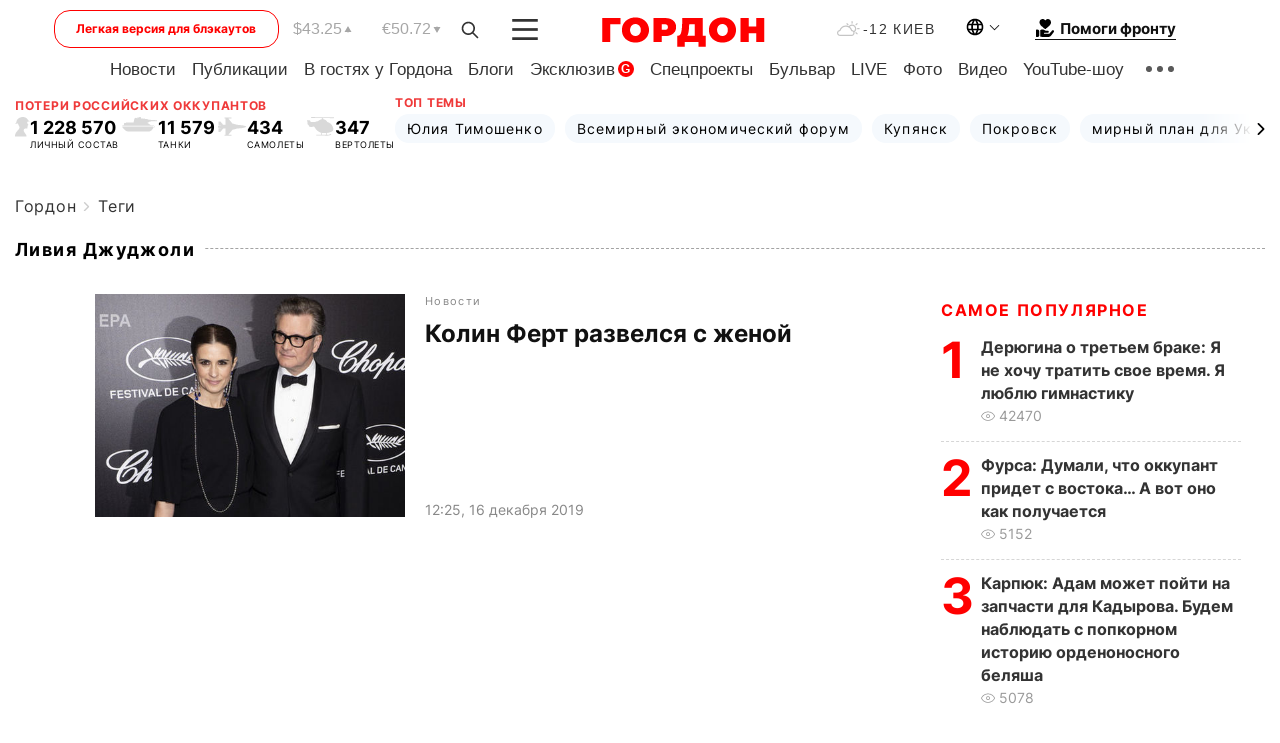

--- FILE ---
content_type: text/html; charset=UTF-8
request_url: https://gordonua.com/tags/livija-dzhudzholli.html
body_size: 20671
content:
<!DOCTYPE html><html lang="ru"><head>
    <meta charset="UTF-8">
    <meta http-equiv="X-UA-Compatible" content="IE=edge">
    <meta name="viewport" content="width=device-width, initial-scale=1">

    <meta name="msvalidate.01" content="DF6B4591C603DAD4E73878CB6B106CCE" />
    
    
    

    

        <title>Ливия Джуджоли. Все новости по теме: Ливия Джуджоли</title>        
    
    
    
    
    
                    <link rel="alternate" href="https://gordonua.com/tags/livija-dzhudzholli.html" hreflang="ru">
                        <link rel="alternate" href="https://gordonua.com/ukr/tags/livija-dzhudzholli.html" hreflang="uk">
                <link rel="alternate" href="https://gordonua.com/ukr/tags/livija-dzhudzholli.html" hreflang="x-default">
                        <link rel="canonical" href="https://gordonua.com/tags/livija-dzhudzholli.html">                                                                        
                
        
                <script async src="https://www.googletagmanager.com/gtag/js?id=G-LLKXF6867N"></script>
        <script>
            window.dataLayer = window.dataLayer || [];
            function gtag(){dataLayer.push(arguments);}
            gtag('js', new Date());

            gtag('config', 'G-LLKXF6867N');
        </script>
    
    <script type="text/javascript">
        var gtmContainerId = 'GTM-PFHTMJ';
        function gordonGTM() {
            // Код Google Tag Manager
            (function(w,d,s,l,i){w[l]=w[l]||[];w[l].push({'gtm.start':
            new Date().getTime(),event:'gtm.js'});var f=d.getElementsByTagName(s)[0],
            j=d.createElement(s),dl=l!='dataLayer'?'&l='+l:'';j.async=true;j.src=
            'https://www.googletagmanager.com/gtm.js?id='+i+dl;f.parentNode.insertBefore(j,f);
            })(window,document,'script','dataLayer', gtmContainerId);
        }
        window.addEventListener('DOMContentLoaded', function() {
            if (window.innerWidth <= 520) {
                setTimeout(gordonGTM, 4000);
            } else {
                gordonGTM();
            }
        });
    </script>

            <script type="text/javascript">
            function loadDelayedScripts() {
                var gptScript = document.createElement('script');
                gptScript.src = 'https://securepubads.g.doubleclick.net/tag/js/gpt.js';
                gptScript.async = true;
                document.head.appendChild(gptScript);

                var ymScript = document.createElement('script');
                ymScript.src = 'https://cdn.membrana.media/gdn/ym.js';
                ymScript.async = true;
                document.head.appendChild(ymScript);

                window.yieldMasterCmd = window.yieldMasterCmd || [];
                window.yieldMasterCmd.push(function() {
                    window.yieldMaster.init({
                        pageVersionAutodetect: true
                    });
                });
            }

            window.addEventListener('DOMContentLoaded', function() {
                setTimeout(loadDelayedScripts, 2000);
                                    gtag('event', 'membrana_ym_init');
                            });
        </script>

        <style>
            .nts-ad {display: flex; flex-direction: column; align-items: center; justify-content: center}
            .nts-ad-h300 {min-height: 300px}
        </style>
        
                        
    
    <meta property='og:title' content="Ливия Джуджоли. Все новости по теме: Ливия Джуджоли"/>
    <meta name='twitter:title' content="Ливия Джуджоли. Все новости по теме: Ливия Джуджоли">
            <meta property='og:description' content=""/>
        <meta name='twitter:description' content="">
    
<meta property='og:type' content='website'/>
<meta property='og:url' content='/tags/livija-dzhudzholli.html'/>
<meta property='og:site_name' content='Гордон | Gordon'/>

<meta name='twitter:card' content='summary_large_image'>
<meta name='twitter:site' content='@Gordonuacom'>
<meta name='twitter:creator' content='@Gordonuacom'>
                            <script type="application/ld+json">
    {
        "@context": "https://schema.org",
        "@type": "WebPage",
        "name": "Теги",
                        "publisher": {
            "@type": "Organization",
            "name": "ГОРДОН",
            "url": "https://gordonua.com",
            "sameAs": [
                                    "https://www.youtube.com/vgostyahugordona",
                                    "https://www.facebook.com/gordonuacom",
                                    "https://twitter.com/Gordonuacom",
                                    "https://flipboard.com/@GORDONUA",
                                    "https://gordonua.com/xml/rss.xml",
                                    "https://t.me/gordonuacom",
                                    "https://t.me/dmytrogordon_official",
                                    "https://invite.viber.com/?g2=AQABYNa0%2Brz9Pkzt0NnTdm5DcUzQHlf7QrDvmsZ1C9h5ZjM%2FKIIfxji%2BDRkQ6fy9&lang=ru",
                                "https://uk.wikipedia.org/wiki/%D0%93%D0%BE%D1%80%D0%B4%D0%BE%D0%BD_(%D1%96%D0%BD%D1%82%D0%B5%D1%80%D0%BD%D0%B5%D1%82-%D0%B2%D0%B8%D0%B4%D0%B0%D0%BD%D0%BD%D1%8F)"
            ],
            "logo": {
                "@type": "ImageObject",
                "url": "https://gordonua.com/user/img/gordon-logo.svg",
                "width": "228",
                "height": "42"
            }
        }
    }
    </script>



    
            
    <script type="application/ld+json">
    {
        "@context": "http://schema.org",
        "@type": "BreadcrumbList",
        "itemListElement": [
                                            {
                "@type": "ListItem",
                "position": 1,
                "item": {
                                            "@id": "/tags.html",  // cp0
                                        "name": "Теги"
                }
            }
                            ]
    }
    </script>
    

<script type="application/ld+json">
{
    "@context": "http://schema.org",
    "@type": "WebSite",
    "url": "https://gordonua.com",
    "potentialAction": {
        "@type": "SearchAction",
        "target": "/search/query={search_term_string}",
        "query-input": "required name=search_term_string"
    }
}
</script>                                                                                <link rel="preload" as="image" href="/img/article/14794/4_tn-v1576492994.jpg"/>
                                        
<link rel="preconnect" href="https://connect.facebook.net">
<link rel="preconnect" href="https://cdn.gravitec.net">
    <link rel="preload" href='/user/css/fonts_connect_new3.css' as="style"/>
        <link rel="preload" href='/user/css/main.min-v37.css' as="style"/>
    <link rel="preload" href='/user/css/fix.min-v27.css' as="style"/>
        <link rel="icon" type="image/png" href="/user/img/favicon-new.png" sizes="16x16">
    <link rel="icon" type="image/png" href="/user/img/favicon-new32.png" sizes="32x32">
    <link rel="apple-touch-icon" type="image/png" href="/user/img/favicon-newiOS.png" sizes="180x180">
    
    <link rel="stylesheet" href="/user/css/fonts_connect_new3.css">
        <link rel="stylesheet" href="/user/css/main.min-v37.css">
    <link rel="stylesheet" href="/user/css/fix.min-v27.css">
    <style>
        div[data-place='43'],
        div[data-place='70'], 
        div[data-place='71'], 
        div[data-place='72'],
        div[data-place='56'], 
        div[data-place='57'], 
        div[data-place='58'],
        div[data-place='36'],
        div[data-place='37'],
        div[data-place='38'],
        div[data-place='160'],
        div[data-place='161'],
        div[data-place='51'],
        div[data-place='52'],
        div[data-place='53'],
        div[data-place='88'],
        div[data-place='89'],
        div[data-place='82'],
        div[data-place='44'],
        div[data-place='99'],
        div[data-place='100'],
        div[data-place='102'],
        div[data-place='103'],
        div[data-place='104'],
        div[data-place='96'],
        div[data-place='98'],
        div[data-place='168'],
        div[data-place='169']
        {
            margin: 30px 0;
        }
        div[data-place='70'],
        div[data-place='43'],
        div[data-place='56'],
        div[data-place='51'],
        div[data-place='37'],
        div[data-place='36']{
            position: relative;
            z-index: 1;
        }
        div[data-place='108'], div[data-place='109']{
            margin: 30px auto;
        }
        blockquote.twitter-tweet{
            padding: inherit;
            font-size: inherit;
            line-height: inherit;
            text-align: inherit;
            color: inherit;
            font-family: inherit;
            border-top: inherit;
            position: inherit;
            margin-top: inherit;
        }
        blockquote.twitter-tweet a{
            color: #2f89ce;
            font-family: inherit;
        }
        blockquote.twitter-tweet a:hover{
            color: #ff5353!important;
        }
        .main-slider ~ .content__flex-main .content__base{
            order: 2!important;
        }
        .top-slider__box .swiper-slide{
            margin-right: 15px;
        }
         @media screen and (max-width: 567px){
            .theme-box.tegs-rubric .theme-box-slider1 .swiper-slide{
            margin-right: 10px;
        }
        }
        .bulvar .theme-box .news-tegs__link{
            font-family: Inter-Regular, sans-serif;
        }
    </style>
    <script>
        var root_domain = 'gordonua.com';
        var loadsrcscache = [];
        load_srcs = function(sources, callback) {
            loadsrcscache.push([sources, callback]);
        }
    </script>

    </head><body ><div class="sbody"><style>.boulevard-block .main-slider .views {display: block;}.popular-list .popular-list__item .views {display: block!important;}[data-action="banners"] .banner.has-iframe::before,[data-action="banners"] .banner.has-img::before,[data-action="banners"] .banner .adsbygoogle:before {content: "Реклама";display: block;font-size: 14px;color: #9a9a9a;}[data-action="banners"] .banner a::before{font-family: 'Inter-Regular';}[data-action="banners"] .banner .adsbygoogle:before{position: absolute;top: -30px;}[data-action="banners"] .banner .adsbygoogle{margin-top: 20px;position: relative;}[data-action="banners"] .banner.has-iframe .adsbygoogle:before{display: none;}[data-action="banners"] .banner.has-iframe .adsbygoogle{margin-top: 0;}.MIXADVERT_NET a::before{display: none!important;}.MIXADVERT_NET > div::before{position: absolute;top: -30px;}@media (min-width: 567px) {.news-slider-box .content-tile.big .content-tile__img img{height: auto;}}.news-slider-box .content-tile.big .content-tile__img {max-height: 200px;}@media (max-width: 567px){.news-slider-box .content-tile.big .content-tile__img {max-height: 166px;}}.content-title .content-title__link h1,main.content__base .content-title h1.content-title__link{font-size: inherit !important;line-height: inherit !important;color: inherit !important;margin-bottom: inherit !important;font-family: inherit !important;display: inline !important;letter-spacing: inherit!important;text-transform: inherit!important;}main.content__base .content-title h1.content-title__link{color: red!important;font-size: 18px!important;line-height: 24px!important;letter-spacing: .08em!important;text-transform: uppercase!important;font-family: Inter-Bold, sans-serif !important;}.all-materials-title h1 {display: block;width: fit-content;text-transform: uppercase;font-family: Inter-SemiBold;font-size: 16px;letter-spacing: .08em;color: #202020;background: #fff;padding-right: 10px;margin-bottom: 0;line-height: 30px;white-space: nowrap;}.all-materials-title.top-theme-title.top-theme-page-title h1 {text-transform: inherit;}@media (max-width: 640px) {.materil-author h1 {font-size: 16px;}}</style><script>
                   function checkBanners() {  
                        document.querySelectorAll('.banner:not(.has-iframe)').forEach(banner => {
                            if (banner.querySelector('iframe')) {
                                banner.classList.add('has-iframe');
                            } 
                            if (banner.querySelector('img')) {
                                banner.classList.add('has-iframe');
                            }
                            
                            const div = banner.querySelector('div[id]');
                            if (div && (div.innerHTML.trim() !== '' || div.nextElementSibling && div.nextElementSibling.tagName === 'SCRIPT')) {
                                banner.classList.add('has-iframe');
                            }
                        });  
                    }
                setTimeout(checkBanners, 4000);
                let scrollCount = 0;
                function onScroll() {
                    checkBanners();
                    scrollCount++;
                        if (scrollCount >= 5) {
                            window.removeEventListener('scroll', onScroll);
                        }
                    }
                window.addEventListener('scroll', checkBanners);
            </script><script>
                function getCookie(name) {
                    var nameEQ = name + "=";
                    var ca = document.cookie.split(';');
                    for(var i=0;i < ca.length;i++) {
                        var c = ca[i];
                        while (c.charAt(0)==' ') c = c.substring(1,c.length);
                        if (c.indexOf(nameEQ) == 0) return c.substring(nameEQ.length,c.length);
                    }
                    return null;
                }
                function set_cookie(name,value,days, link) {
                    var expires = "";
                    if (days) {
                        var date = new Date();
                        date.setTime(date.getTime() + (days*24*60*60*1000));
                        expires = "; expires=" + date.toUTCString();
                    }
                    document.cookie = name + "=" + (value || "")  + expires + "; path=/";
                    document.location.href = link;
                }

                var pull_optimization_check = {};
            </script><!-- Google Tag Manager (noscript) -->
<noscript><iframe src="https://www.googletagmanager.com/ns.html?id=GTM-PFHTMJ"
height="0" width="0" style="display:none;visibility:hidden"></iframe></noscript>
<!-- End Google Tag Manager (noscript) --> <style>
    .header__top{
        position: relative;
    }
    .light-version-btn:hover {
        opacity: 0.8;
    }
    .light-version-btn{
        font-size: 12px;
        line-height: 20px;
        display: flex;
        justify-content: center;
        align-items: center;
        height: 38px;
        width: 100%;
        max-width: 225px;
        /* position: absolute; */
        top: 5px;
        left: 5.5%;
        color: #FF0000;
        border: 1px solid #FF0000;
        border-radius: 16px;
        margin-right: 14px;
    }
    @media (max-width: 1270px){
        .light-version-btn{
            left: 46px;
        }
    }
    @media (max-width: 1210px){
        .light-version-btn {
            max-width: 195px;
        }
    }
    @media (max-width: 1150px){
        .light-version-btn {
            display: none;
        }
    }
    @media (max-width: 567px){
        .header__top,  .country-switcher{
            background: white;
        }
    }
    @media (max-width: 1150px){
        .light-version-btn {
            display: none;
            right: 0;
            left: auto;
            background: white;
            position: fixed;
            bottom: 0;
            top: auto;
            max-width: 100%;
            border: none;
            height: 91px;
            font-size: 16px;
            background: #F7F7F8;
            border-radius: 0;
        }
    }

    

    .foundation {
        display: none;
        border-bottom: 1px solid;
        line-height: 19px;
        text-decoration: none;
    }
    .foundation img {
        padding-bottom: 2px;
    }
    .foundation span.foundation-text {
        font-family: Inter-Bold, sans-serif;
        font-size: 15px;
        padding-left: 5px;
    }
    .foundation:hover span.foundation-text {
        color: red;
    }

    @media (min-width: 749px){
        .foundation {
            display: inline-flex;
        }
    }
</style>

<header class="header">
    <div class="container">
        <div class="header__top">
            <a class="light-version-btn" href="https://fast.gordonua.com/rus/">
                Легкая версия для блэкаутов
            </a>
            <div class="course">
                <span class="course__item dollar">$43.25</span>
                <span class="course__item euro">€50.72</span>
            </div>
            <button id="search-btn" class="search-btn">
                <img width="18" height="18" src="/user/img/Shape.svg" alt="search btn">
            </button>
            <a class="menu-mob" id="butt1" >
                <img width="26" height="21" class="closed" src="/user/img/gumburger.svg" alt="menu closed">
                <div class="open">
                    <img src="/user/img/close_.svg" alt="menu open">
                </div>
            </a>

            <div class="logo">
                <a href="https://gordonua.com/rus/">
                    <img width="165" height="30" src="/user/img/gordon-logo.svg" alt="Главная">
                </a>
            </div>

            <div class="temperature">
                <img width="23" height="16" src="/user/img/temp.svg" alt="weather">
                -12 Киев
            </div>

            <div class="languages">
            <div class="languages-select"><img width="20" height="20" src="/user/img/planet.svg" alt="languages"></div>
            <div class="languages-change">
                                                                                                                                                                                                                                        <div><a href="/ukr/tags/livija-dzhudzholli.html" data-langid="1" data-absnum="2" onclick="set_cookie('lang', 2, 30, '/ukr/tags/livija-dzhudzholli.html')" style="font-size:16px;font-weight:400">UA</a></div>
                        <div><a href="https://english.gordonua.com/" onclick="document.location.href='https://english.gordonua.com/'" style="font-size:16px;font-weight:400">EN</a></div>
                                                                                    </div>
            </div>

            <a href="/drone.html" class="foundation">
                <img width="20" height="20" src="/user/img/foundation-help.svg" alt="languages">
                <span class="foundation-text">Помоги фронту</span>
            </a>
        </div>

                                                                                                                                                                                                                                                                                                                                                                                
                                                                                                                                                                                                                                                                                
                                                                                                                                                                                                                                                                                                                                                                                                                
                                                                                                                                                                                        
        <div class="header-menu">
            <button id="search-btn-mob" class="search-btn search-btn-mob"><img width="18" height="18" src="/user/img/Shape.svg" alt="search">Поиск</button>
            <div class="header-menu__item">
                <div class="header-menu__title-box"><span class="header-menu__title">Главная</span></div>
                <nav>
                    <ul>
                                                    <li><a  href="/news.html">Новости</a></li>
                                                    <li><a  href="/publications.html">Публикации</a></li>
                                                    <li><a  href="/interview.html">В гостях у Гордона</a></li>
                                                    <li><a  href="/blogs.html">Блоги</a></li>
                                                    <li><a  href="/exclusive.html">Эксклюзив</a><span class="g-bl">G</span></li>
                                                    <li><a  href="/specprojects.html">Спецпроекты</a></li>
                                                    <li><a  href="/bulvar.html">Бульвар</a></li>
                                                    <li><a  href="/live.html">LIVE</a></li>
                                                    <li><a  href="/photo.html">Фото</a></li>
                                                    <li><a  href="/video.html">Видео</a></li>
                                                    <li><a  href="/talkshow.html">YouTube-шоу</a></li>
                                            </ul>
                </nav>
                <div class="header-menu__item">
                    <div class="header-menu__title-box"><span class="header-menu__title">Соцсети</span></div>
                    <nav>
                        <ul>
                                                                                            <li><a class="bold youtube-h" href="https://www.youtube.com/vgostyahugordona">YouTube</a></li>
                                                                                            <li><a class="bold facebook-h" href="https://www.facebook.com/gordonuacom">Facebook</a></li>
                                                                                            <li><a class="bold twitter-h" href="https://twitter.com/Gordonuacom">Twitter</a></li>
                                                                                            <li><a class="bold flipboard-h" href="https://flipboard.com/@GORDONUA">Flipboard</a></li>
                                                                                            <li><a class="bold rss-h" href="https://gordonua.com/xml/rss.xml">RSS</a></li>
                                                                                            <li><a class="bold telegram-h" href="https://t.me/gordonuacom">Telegram <br> Gordonua.com</a></li>
                                                                                            <li><a class="bold telegram-h2" href="https://t.me/dmytrogordon_official">Telegram <br> Дмитрий Гордон</a></li>
                                                                                            <li><a class="bold viber-h" href="https://invite.viber.com/?g2=AQABYNa0%2Brz9Pkzt0NnTdm5DcUzQHlf7QrDvmsZ1C9h5ZjM%2FKIIfxji%2BDRkQ6fy9&lang=ru">Viber</a></li>
                                                    </ul>
                    </nav>
                </div>
            </div>
            <div class="header-menu__item">
                <div class="header-menu__title-box"><span class="header-menu__title">Категории новостей</span></div>
                <nav>
                    <ul>
                                                    <li><a href="/news.html">Все новости</a></li>
                                                    <li><a href="/news/military-actions.html">Военные действия</a></li>
                                                    <li><a href="/news/worldnews.html">Мир</a></li>
                                                    <li><a href="/news/politics.html">Политика</a></li>
                                                    <li><a href="/news/money.html">Деньги</a></li>
                                                    <li><a href="/news/sport.html">Спорт</a></li>
                                                    <li><a href="/news/localnews.html">Происшествия</a></li>
                                                    <li><a href="/news/culture.html">Культура</a></li>
                                                    <li><a href="/news/science.html">Техно</a></li>
                                                    <li><a href="/news/health.html">Образ жизни</a></li>
                                                    <li><a href="/interesting.html">Интересное</a></li>
                                                    <li><a href="/news/society.html">Общество</a></li>
                                            </ul>
                </nav>
                <div class="header-menu__item mobile-hide">
                    <div class="header-menu__title-box"><span class="header-menu__title">Контакты</span></div>
                    <nav class="contacts-box">
                        <ul>
                            <li><a class="contacts-h" href="tel:+380442071301">+380 (44) 207-13-01,</a></li>
                            <li><a class="contacts-h" href="tel:+380442071302">+380 (44) 207-13-02</a></li>
                        </ul>
                    </nav>
                    <nav class="email-box">
                        <ul>
                            <li><a class="email-h" href="/cdn-cgi/l/email-protection#debbbab7aab1ac9eb9b1acbab1b0abbff0bdb1b3"><span class="__cf_email__" data-cfemail="f99c9d908d968bb99e968b9d96978c98d79a9694">[email&#160;protected]</span></a></li>
                        </ul>
                    </nav>
                   
                    <div class="hide-desctop">
                        <div class="header-menu__title-box"><span class="header-menu__title">Информация</span></div>
                        <nav>
                            <ul>
                                                                    <li><a href="/about/job.html">Вакансии</a></li>
                                                                    <li><a href="/about.html">Редакция</a></li>
                                                                    <li><a href="/about/advertisement.html">Реклама на сайте</a></li>
                                                                    <li><a href="/legal_info.html">Правовая информация</a></li>
                                                                    <li><a href="/about/how-to-read.html">Как нас читать на временно оккупированных территориях</a></li>
                                                            </ul>
                        </nav>
                        <span class="header-menu__title">Приложения</span>
                        <nav>
                            <ul class="app-box">
                                <li><a href="https://play.google.com/store/apps/details?id=com.gordon"><img src="/user/img/app1.png" alt="android app"></a></li>
                                <li><a href="https://itunes.apple.com/app/id1282904011"><img src="/user/img/app2.png" alt="ios app"></a></li>
                            </ul>
                        </nav>
                    </div>
                </div>
            </div>
            <div class="header-menu__item">
                <div class="header-menu__title-box"><span class="header-menu__title">Город </span></div>
                <nav>
                    <ul>
                                                    <li><a  href="/news/kiev.html">Киев</a></li>
                                                    <li><a  href="/tags/harkov.html">Харьков</a></li>
                                                    <li><a  href="/tags/lvov.html">Львов</a></li>
                                                    <li><a  href="/tags/dnepr.html">Днепр</a></li>
                                                    <li><a  href="/tags/odessa-1.html">Одесса</a></li>
                                                    <li><a  href="/tags/mariupol-1.html">Мариуполь</a></li>
                                                    <li><a  href="/tags/donetsk-1.html">Донецк</a></li>
                                                    <li><a  href="/tags/lugansk.html">Луганск</a></li>
                                            </ul>
                </nav>
            </div>
            <div class="header-menu__item mobile-hide">
                <div class="header-menu__title-box"><span class="header-menu__title">Соцсети</span></div>
                <nav>
                    <ul>
                                                                                <li><a class="bold youtube-h" href="https://www.youtube.com/vgostyahugordona">YouTube</a></li>
                                                                                <li><a class="bold facebook-h" href="https://www.facebook.com/gordonuacom">Facebook</a></li>
                                                                                <li><a class="bold twitter-h" href="https://twitter.com/Gordonuacom">Twitter</a></li>
                                                                                <li><a class="bold flipboard-h" href="https://flipboard.com/@GORDONUA">Flipboard</a></li>
                                                                                <li><a class="bold rss-h" href="https://gordonua.com/xml/rss.xml">RSS</a></li>
                                                                                <li><a class="bold telegram-h" href="https://t.me/gordonuacom">Telegram <br> Gordonua.com</a></li>
                                                                                <li><a class="bold telegram-h2" href="https://t.me/dmytrogordon_official">Telegram <br> Дмитрий Гордон</a></li>
                                                                                <li><a class="bold viber-h" href="https://invite.viber.com/?g2=AQABYNa0%2Brz9Pkzt0NnTdm5DcUzQHlf7QrDvmsZ1C9h5ZjM%2FKIIfxji%2BDRkQ6fy9&lang=ru">Viber</a></li>
                                            </ul>
                </nav>
            </div>
            <div class="header-menu__item mobile-hide">
                <div class="hide-desctop">
                    <div class="header-menu__title-box"><span class="header-menu__title">Информация</span></div>
                    <nav>
                        <ul>
                                                            <li><a href="/about/job.html">Вакансии</a></li>
                                                            <li><a href="/about.html">Редакция</a></li>
                                                            <li><a href="/about/advertisement.html">Реклама на сайте</a></li>
                                                            <li><a href="/legal_info.html">Правовая информация</a></li>
                                                            <li><a href="/about/how-to-read.html">Как нас читать на временно оккупированных территориях</a></li>
                                                    </ul>
                    </nav>
                </div>
                <div class="header-menu__title-box"><span class="header-menu__title">Контакты</span></div>
                <nav class="contacts-box">
                    <ul>
                        <li><a class="contacts-h" href="tel:+380442071301">+380 (44) 207-13-01,</a></li>
                        <li><a class="contacts-h" href="tel:+380442071302">+380 (44) 207-13-02</a></li>
                    </ul>
                </nav>

                <nav class="email-box" style="margin-bottom: 0">
                    <ul>
                        <li><a class="email-h" href="/cdn-cgi/l/email-protection#3d58595449524f7d5a524f595253485c135e5250"><span class="__cf_email__" data-cfemail="ec89888598839eac8b839e888382998dc28f8381">[email&#160;protected]</span></a></li>
                    </ul>
                </nav>
                <div class="help-btn">
                    <span>Помоги фронту</span>
                    <a class="help-btn__link" href="/drone.html">Помочь</a>
                </div>
                <div class="hide-desctop">
                    <span class="header-menu__title">Приложения</span>
                    <nav>
                        <ul class="app-box">
                            <li><a href="https://play.google.com/store/apps/details?id=com.gordon"><img src="/user/img/app1.png" alt="app google pic"></a></li>
                            <li><a href="https://itunes.apple.com/app/id1282904011"><img src="/user/img/app2.png" alt="app apple pic"></a></li>
                        </ul>
                    </nav>
                </div>
            </div>

            <div class="header-menu__item hide-mobile">
                <div class="header-menu__title-box"><span class="header-menu__title">Информация</span></div>
                <nav>
                    <ul>
                                                    <li><a href="/about/job.html">Вакансии</a></li>
                                                    <li><a href="/about.html">Редакция</a></li>
                                                    <li><a href="/about/advertisement.html">Реклама на сайте</a></li>
                                                    <li><a href="/legal_info.html">Правовая информация</a></li>
                                                    <li><a href="/about/how-to-read.html">Как нас читать на временно оккупированных территориях</a></li>
                                            </ul>
                </nav>
                <span class="header-menu__title">Приложения</span>
                <nav>
                    <ul class="app-box">
                        <li><a href="https://play.google.com/store/apps/details?id=com.gordon"><img src="/user/img/app1.png" alt="app google p"></a></li>
                        <li><a href="https://itunes.apple.com/app/id1282904011"><img src="/user/img/app2.png" alt="app apple p"></a></li>
                    </ul>
                </nav>
            </div>

        </div>

        <div class="header_rubric">
            <nav>
                <ul>
                                            <li><a class="header_rubric__link" href="/news.html">Новости</a></li>
                                            <li><a class="header_rubric__link" href="/publications.html">Публикации</a></li>
                                            <li><a class="header_rubric__link" href="/interview.html">В гостях у Гордона</a></li>
                                            <li><a class="header_rubric__link" href="/blogs.html">Блоги</a></li>
                                            <li><a class="header_rubric__link" href="/exclusive.html">Эксклюзив</a><span class="g-bl">G</span></li>
                                            <li><a class="header_rubric__link" href="/specprojects.html">Спецпроекты</a></li>
                                            <li><a class="header_rubric__link" href="/bulvar.html">Бульвар</a></li>
                                            <li><a class="header_rubric__link" href="/live.html">LIVE</a></li>
                                            <li><a class="header_rubric__link" href="/photo.html">Фото</a></li>
                                            <li><a class="header_rubric__link" href="/video.html">Видео</a></li>
                                            <li><a class="header_rubric__link" href="/talkshow.html">YouTube-шоу</a></li>
                                    </ul>
                <button class="menu-show"><img width="28" height="6" src="/user/img/group1.svg" alt="show menu"></button>
            </nav>
            <div class="menu-rubric">
                <nav>
                    <ul>
                                                    <li><a href="/news.html">Все новости</a></li>
                                                    <li><a href="/news/military-actions.html">Военные действия</a></li>
                                                    <li><a href="/news/worldnews.html">Мир</a></li>
                                                    <li><a href="/news/politics.html">Политика</a></li>
                                                    <li><a href="/news/money.html">Деньги</a></li>
                                                    <li><a href="/news/sport.html">Спорт</a></li>
                                                    <li><a href="/news/localnews.html">Происшествия</a></li>
                                                    <li><a href="/news/culture.html">Культура</a></li>
                                                    <li><a href="/news/science.html">Техно</a></li>
                                                    <li><a href="/news/health.html">Образ жизни</a></li>
                                                    <li><a href="/interesting.html">Интересное</a></li>
                                                    <li><a href="/news/society.html">Общество</a></li>
                                            </ul>
                </nav>
            </div>
        </div>

        <div class="rubric-box">
            <div class="rubric-box-slider swiper-container">
                <div class="swiper-wrapper">
                                            <div class="swiper-slide">
                            <a class="rubric-box__item" href="/news.html"><span>Новости</span></a>
                        </div>
                                            <div class="swiper-slide">
                            <a class="rubric-box__item" href="/publications.html"><span>Публикации</span></a>
                        </div>
                                            <div class="swiper-slide">
                            <a class="rubric-box__item" href="/interview.html"><span>В гостях у Гордона</span></a>
                        </div>
                                            <div class="swiper-slide">
                            <a class="rubric-box__item" href="/blogs.html"><span>Блоги</span></a>
                        </div>
                                            <div class="swiper-slide">
                            <a class="rubric-box__item" href="/exclusive.html"><span>Эксклюзив</span></a>
                        </div>
                                            <div class="swiper-slide">
                            <a class="rubric-box__item" href="/specprojects.html"><span>Спецпроекты</span></a>
                        </div>
                                            <div class="swiper-slide">
                            <a class="rubric-box__item" href="/bulvar.html"><span>Бульвар</span></a>
                        </div>
                                            <div class="swiper-slide">
                            <a class="rubric-box__item" href="/live.html"><span>LIVE</span></a>
                        </div>
                                            <div class="swiper-slide">
                            <a class="rubric-box__item" href="/photo.html"><span>Фото</span></a>
                        </div>
                                            <div class="swiper-slide">
                            <a class="rubric-box__item" href="/video.html"><span>Видео</span></a>
                        </div>
                                            <div class="swiper-slide">
                            <a class="rubric-box__item" href="/talkshow.html"><span>YouTube-шоу</span></a>
                        </div>
                                    </div>
                <span class="theme-arrow_"><img src="/user/img/arrow-right2.svg" alt="sl arr right"></span>
            </div>
            
            

                        
                                                                                                                                        
            <div class="top-wrapper flex2">
                <div class="top-wrapper-item">
                    <div class="losses-wrap flex2">
                        <div class="item-lw title flex2">
                            Потери российских оккупантов
                        </div>
                        <div class="item-lw">
                            <div class="losses flex2">
                                <div class="item-l-wrap flex2">
                                    <div class="item-l">
                                        <img width="15" height="20" class="r-p" src="/user/img/r-p.svg" alt="">
                                    </div>
                                    <div class="item-l flex2">
                                        <span> 1 228 570</span>
                                        <p>ЛИЧНЫЙ СОСТАВ</p>
                                    </div>
                                </div>
                                <div class="item-l-wrap flex2">
                                    <div class="item-l">
                                        <img width="36" height="15" class="r-t" src="/user/img/r-t.svg" alt="">
                                    </div>
                                    <div class="item-l">
                                        <span> 11 579</span>
                                        <p>
ТАНКИ</p>
                                    </div>
                                </div>
                                <div class="item-l-wrap flex2">
                                    <div class="item-l">
                                        <img width="29" height="19" class="r-pl" src="/user/img/r-pl.svg" alt="">
                                    </div>
                                    <div class="item-l">
                                        <span> 434</span>
                                        <p>САМОЛЕТЫ</p>
                                    </div>
                                </div>
                                <div class="item-l-wrap flex2">
                                    <div class="item-l">
                                        <img width="28" height="19" class="r-h" src="/user/img/r-h.svg" alt="">
                                    </div>
                                    <div class="item-l">
                                        <span> 347</span>
                                        <p>ВЕРТОЛЕТЫ</p>
                                    </div>
                                </div>
                            </div>
                        </div>
                    </div>
                </div>

                
                <div class="top-wrapper-item">
                    <div class="losses-wrap losses-wrap-slider flex2">
                        <div class="item-lw title flex2">
                            Топ темы
                        </div>
                        <div class="item-lw">
                            <div class="theme-box">
                                <div class="theme-box-slider swiper-container">
                                    <div class="swiper-wrapper">
                                                                                    <div class="swiper-slide">
                                                <a class="theme-box__item " href="/tags/julija-timoshenko.html">
                                                    <span>Юлия Тимошенко</span>
                                                </a>
                                            </div>
                                                                                    <div class="swiper-slide">
                                                <a class="theme-box__item " href="/tags/vsemirnyj-ekonomicheskij-forum.html">
                                                    <span>Всемирный экономический форум</span>
                                                </a>
                                            </div>
                                                                                    <div class="swiper-slide">
                                                <a class="theme-box__item " href="/tags/kupjansk.html">
                                                    <span>Купянск</span>
                                                </a>
                                            </div>
                                                                                    <div class="swiper-slide">
                                                <a class="theme-box__item " href="/tags/pokrovsk.html">
                                                    <span>Покровск</span>
                                                </a>
                                            </div>
                                                                                    <div class="swiper-slide">
                                                <a class="theme-box__item " href="/tags/mirnyj-plan-dlja-ukrainy.html">
                                                    <span>мирный план для Украины</span>
                                                </a>
                                            </div>
                                                                            </div>
                                </div>
                
                                <span class="swiper-button-prev theme-arrow theme-arrow-left swiper-button-white">
                                    <img width="8" height="12" src="/user/img/arrow-right2.svg" alt="sl left">
                                </span>
                                <span class="swiper-button-next theme-arrow swiper-button-white">
                                    <img width="8" height="12" src="/user/img/arrow-right2.svg" alt="sl right">
                                </span>
                            </div>
                        </div>
                    </div>
                </div>
            </div>
            
        </div>
    </div>
</header>

<script data-cfasync="false" src="/cdn-cgi/scripts/5c5dd728/cloudflare-static/email-decode.min.js"></script><script>
    load_srcs(['/user/js/swiper-bundle.min.js'], function() {
        var swiper = new Swiper(".theme-box-slider", {
            spaceBetween: 10,
            grabCursor: true,
            slidesPerView: 'auto',
            navigation: {
                nextEl: ".swiper-button-next",
                prevEl: ".swiper-button-prev"
            },
        });
        
        var swiper = new Swiper(".theme-box-slider1", {
            spaceBetween: 10,
            grabCursor: true,
            slidesPerView: 'auto',
            navigation: {
                nextEl: ".theme-arrow1"
            },
        });
        
        var swiper = new Swiper(".rubric-box-slider", {
            spaceBetween: 16,
            grabCursor: true,
            slidesPerView: 'auto',
            navigation: {
                nextEl: ".theme-arrow_"
            },
        });
    });
</script> <div class="container "> 

<style>
    @media screen and (max-width: 412px) {
           .tegs-page__content__item__img img {
                position: absolute;
                top: 0;
                left: 0;
                width: 100%;
                height: 100%;
            }
            .tegs-page .tegs-page__content.js-append-stream .tegs-page__content__item__img {
                display: block;
                position: relative;
                width: 100%;
                padding-bottom: 75%;
                height: 0;
                display: block;
                margin-bottom: 6px;
            }
        }
</style>
    <div class="content content__flex content-two">
        
<ul class="breadcrumb breadcrumb-news">
    
    
        
    <li>
        <a href="/rus/">Гордон</a>
    </li>
    
                                    <li>
                            <span class="closed_breadcrumbs_item">Теги</span>
                    </li>
    </ul>    </div>

    <div class="content-title tegs-page__title-desc">
                <h1 class="tag_title_special">Ливия Джуджоли</h1>
    </div>

    <div class="content__flex-main tegs-page">
        <main class="content__base">
            <div class="container-inside">
                <div class="content-title tegs-page__title-mob">
                    <span class="tag_title_special">Ливия Джуджоли</span>
                                    </div>

                

                <div class="tegs-page__content js-append-stream">
                                                                                                    
    <div class="tegs-page__content__item tegs-flex">
        <a class="tegs-page__img-link" href="https://gordonua.com/bulvar/news/kolin-fert-razvelsya-s-zhenoy-1479404.html">
            <div class="tegs-page__content__item__img">
                                    <img width="310" height="223" class="art_main_image" src="/img/article/14794/4_tn-v1576492994.jpg" alt="Колин Ферт развелся с женой">
                            </div>
        </a>

        <div class="tegs-page__content__item__text tegs-flex">
            <div class="tegs-page__content__item__text__title">
                <a href="/bulvar/news.html">Новости</a>
            </div>
            <a href="https://gordonua.com/bulvar/news/kolin-fert-razvelsya-s-zhenoy-1479404.html" class="tegs-page__content__item__text__about" data-edit="1479404,3878" data-absnum="1479404">
                Колин Ферт развелся с женой 

<span class="art-icons">
                                                                                                                    
        
            
        
        
        
        
        </span>
            </a>
            <div class="tegs-page__content__item__text__date tegs-flex">
                                <span class="tegs-page__date__time">12:25, 16 декабря 2019</span>
                                            </div>
        </div>
    </div>
                                                                                                            </div>

                
                <noscript>
                                                </noscript>            </div>
        </main>
        
        <aside class="content__news news-bl">
            

    
    <div class="popular-list">
    <a class="list-title" href="/top.html">Самое популярное</a>
                            <div class="popular-list__item">
            <div class="popular-list__text">
                <a class="popular-list__link" href="https://gordonua.com/news/society/derjuhina-o-tretem-brake-ja-ne-khochu-tratit-svoe-vremja-ja-ljublju-himnastiku-1770750.html" data-edit="1770750,2197" data-absnum="1770750">Дерюгина о третьем браке: Я не хочу тратить свое время. Я люблю гимнастику</a>
                <span class="views">42470</span>
            </div>
        </div>
                                                                                        <div class="popular-list__item">
            <div class="popular-list__text">
                <a class="popular-list__link" href="https://gordonua.com/blogs/fursa/dumali-chto-okkupant-pridet-s-vostoka-a-vot-ono-kak-poluchaetsja-1770833.html" data-edit="1770833,4069" data-absnum="1770833">Фурса: Думали, что оккупант придет с востока… А вот оно как получается</a>
                <span class="views">5152</span>
            </div>
        </div>
                                                                                        <div class="popular-list__item">
            <div class="popular-list__text">
                <a class="popular-list__link" href="https://gordonua.com/blogs/aleksandr-karpiuk/adam-mozhet-pojti-na-zapchasti-dlja-kadyrova-budem-nabljudat-s-popkornom-istoriju-ordenonosnoho-beljasha-1770828.html" data-edit="1770828,10069" data-absnum="1770828">Карпюк: Адам может пойти на запчасти для Кадырова. Будем наблюдать с попкорном историю орденоносного беляша</a>
                <span class="views">5078</span>
            </div>
        </div>
                            <div class="popular-list__item">
            <div class="popular-list__text">
                <a class="popular-list__link" href="https://gordonua.com/news/war/syrskij-nazval-uslovija-stratehicheskoho-pereloma-v-vojne-v-2026-hodu-v-polzu-ukrainy-1770769.html" data-edit="1770769,2815" data-absnum="1770769">Сырский назвал условия стратегического перелома в войне в 2026 году в пользу Украины</a>
                <span class="views">4025</span>
            </div>
        </div>
                            <div class="popular-list__item">
            <div class="popular-list__text">
                <a class="popular-list__link" href="https://gordonua.com/news/military-actions/tsirkon-pochti-20-iskanderov-sotni-shahed-kuda-letelo-bolshinstvo-dronov-i-raket-rf-i-chto-udalos-sbit-1770934.html" data-edit="1770934,10078" data-absnum="1770934">"Циркон", почти 20 "Искандеров", сотни Shahed. Куда летело большинство дронов и ракет РФ и что удалось сбить?</a>
                <span class="views">3969</span>
            </div>
        </div>
    </div>            <div data-action="banners" data-place="92" data-load_after="1" data-page="30" class="sunsite_actions"></div>
    
        
    
<div class="news-box-list hide-tab">
    <a class="list-title" href="/news.html">
        Новости
    </a>

    <div class="content-news">
                            
                
    
    
    
    
            <div class="content-news__item bold">
            <div class="content-news__info">
                <span class="content-news__time">24 минуты назад</span>
            </div>
            <div class="content-news__text">
                <a class="content-news__link" href="https://gordonua.com/news/worldnews/voennye-ssha-zakhvatili-eshche-odin-tanker-on-javljaetsja-chastju-tenevoho-flota-rossii-1771044.html" data-edit="1771044,2256" data-absnum="1771044">
                    Военные США захватили еще один танкер, он является частью "теневого флота" России
                    

<span class="art-icons">
                                                                                                                    
        
            
        
        
        
        
        </span>
                </a>
            </div>
        </div>
                                
                
    
    
    
    
            <div class="content-news__item bold">
            <div class="content-news__info">
                <span class="content-news__time">30 минут назад</span>
            </div>
            <div class="content-news__text">
                <a class="content-news__link" href="https://gordonua.com/news/politics/kitaj-ne-peredal-ni-odnoj-hotovoj-edinitsy-vooruzhenija-rf-no-poluchaet-ot-nee-sverkhpribyl-budanov-1771047.html" data-edit="1771047,2194" data-absnum="1771047">
                    Китай не передал ни одной готовой единицы вооружения РФ, но получает от нее сверхприбыль – Буданов
                    

<span class="art-icons">
                                                                                                                    
        
            
        
        
        
        
        </span>
                </a>
            </div>
        </div>
                                
                
    
    
    
    
            <div class="content-news__item bold">
            <div class="content-news__info">
                <span class="content-news__time">47 минут назад</span>
            </div>
            <div class="content-news__text">
                <a class="content-news__link" href="https://gordonua.com/news/war/tramp-objasnil-pochemu-ne-mozhet-zavershit-vojnu-v-ukraine-1771046.html" data-edit="1771046,2815" data-absnum="1771046">
                    Трамп объяснил, почему не может завершить войну в Украине
                    

<span class="art-icons">
                                                                                                                    
        
            
        
        
        
        
        </span>
                </a>
            </div>
        </div>
                                
                
    
    
    
    
            <div class="content-news__item picture bold">
            <div class="content-news__text">
                <div class="content-news__info">
                    <span class="content-news__time">1 час назад</span>
                </div>
                
                <div class="content-news-inside">
                    <a class="content-news__img" href="https://gordonua.com/news/politics/v-janvare-kiev-pokinuli-600-tys-zhitelej-klichko-predupredil-o-humanitarnoj-katastrofe-1771039.html">
                                                    <img width="70" style="object-position: top" height="58" class="art_inner_img" src="/img/article/17710/39_tnsquare-v1768945743.jpg" alt="В январе Киев покинули 600 тыс. жителей. Кличко предупредил о гуманитарной катастрофе">
                                            </a>
                    <a class="content-news__link" href="https://gordonua.com/news/politics/v-janvare-kiev-pokinuli-600-tys-zhitelej-klichko-predupredil-o-humanitarnoj-katastrofe-1771039.html" data-edit="1771039,2194" data-absnum="1771039">
                        В январе Киев покинули 600 тыс. жителей. Кличко предупредил о гуманитарной катастрофе
                    </a>
                    

<span class="art-icons">
                                                                                                                    
        
            
        
        
        
        
        </span>
                </div>
            </div>
        </div>
                                
                
    
    
    
    
            <div class="content-news__item ">
            <div class="content-news__info">
                <span class="content-news__time">1 час назад</span>
            </div>
            <div class="content-news__text">
                <a class="content-news__link" href="https://gordonua.com/bulvar/news/41-letnij-vens-v-chetvertyj-raz-stanet-ottsom-vtoraja-ledi-ssha-objavila-chto-letom-rodit-syna-1771040.html" data-edit="1771040,3878" data-absnum="1771040">
                    41-летний Вэнс в четвертый раз станет отцом – вторая леди США объявила, что летом родит сына
                    

<span class="art-icons">
                                                                                                                    
        
            
        
        
        
        
        </span>
                </a>
            </div>
        </div>
                                
                
    
    
    
    
            <div class="content-news__item ">
            <div class="content-news__info">
                <span class="content-news__time">1 час назад</span>
            </div>
            <div class="content-news__text">
                <a class="content-news__link" href="https://gordonua.com/news/worldnews/v-kanade-modelirujut-voennoe-vtorzhenie-ssha-i-varianty-netraditsionnoj-vojny-smi-1771030.html" data-edit="1771030,2256" data-absnum="1771030">
                    В Канаде моделируют военное вторжение США и варианты "нетрадиционной" войны – СМИ
                    

<span class="art-icons">
                                                                                                                    
        
            
        
        
        
        
        </span>
                </a>
            </div>
        </div>
                                
                
    
    
    
    
            <div class="content-news__item ">
            <div class="content-news__info">
                <span class="content-news__time">1 час назад</span>
            </div>
            <div class="content-news__text">
                <a class="content-news__link" href="https://gordonua.com/news/worldnews/beru-otvetstvennost-makron-prokommentiroval-svoe-sms-soobshchenie-kotoroe-slil-tramp-1771042.html" data-edit="1771042,2256" data-absnum="1771042">
                    "Беру ответственность". Макрон прокомментировал свое смс-сообщение, которое "слил" Трамп
                    

<span class="art-icons">
                                                                                                                    
        
            
        
        
        
        
        </span>
                </a>
            </div>
        </div>
                                
                
    
    
    
    
            <div class="content-news__item ">
            <div class="content-news__info">
                <span class="content-news__time">1 час назад</span>
            </div>
            <div class="content-news__text">
                <a class="content-news__link" href="https://gordonua.com/news/worldnews/poslannik-putina-posle-perehovorov-v-davose-hovorit-chto-vse-bolshe-ljudej-osoznajut-pravilnost-pozitsii-rf-1771035.html" data-edit="1771035,2256" data-absnum="1771035">
                    Посланник Путина после переговоров в Давосе говорит, что "все больше людей осознают правильность" позиции РФ
                    

<span class="art-icons">
                                                                                                                    
        
            
        
        
        
        
        </span>
                </a>
            </div>
        </div>
                                
                
    
    
    
    
            <div class="content-news__item ">
            <div class="content-news__info">
                <span class="content-news__time">1 час назад</span>
            </div>
            <div class="content-news__text">
                <a class="content-news__link" href="https://gordonua.com/news/war/kuleba-vodosnabzhenie-v-kieve-vosstanovleno-polnostju-no-1771037.html" data-edit="1771037,2815" data-absnum="1771037">
                    Кулеба: Водоснабжение в Киеве восстановлено полностью, но...
                    

<span class="art-icons">
                                                                                                                    
        
            
        
        
        
        
        </span>
                </a>
            </div>
        </div>
                                
                
    
    
    
    
            <div class="content-news__item bold">
            <div class="content-news__info">
                <span class="content-news__time">2 часа назад</span>
            </div>
            <div class="content-news__text">
                <a class="content-news__link" href="https://gordonua.com/news/politics/est-neprijatnye-ljudi-budanov-rasskazal-o-perehovorakh-s-rf-1771026.html" data-edit="1771026,2194" data-absnum="1771026">
                    "Есть неприятные люди". Буданов рассказал о переговорах с РФ
                    

<span class="art-icons">
                                                                                                                    
        
            
        
        
        
        
        </span>
                </a>
            </div>
        </div>
                <a class="content-btn" href="/news.html">Больше новостей</a>
    <div data-action="banners" data-place="39" data-load_after="1" data-page="30" class="sunsite_actions"></div>
</div>

<div class="publication-list hide-tab">
    <a class="list-title" href="/exclusive.html">
        Эксклюзив <span class="g-bl g-blm">G</span>
    </a>

            <div class="publication-list__item">
            <div class="publication-list__text">
                <a href="https://gordonua.com/news/politics/dejstvija-skandalnoho-vedushcheho-petrova-kotoroho-uvolili-s-kladbishcha-rassledujut-kak-hosizmenu-dokument-1770995.html" class="publication-list__link" data-edit="1770995,2194" data-absnum="1770995">Действия скандального ведущего Петрова, которого уволили с кладбища, расследуют как госизмену – документ</a>
                <span class="g-bl">G</span>
            </div>
            <span class="publication-list__date">20:26, 20 января</span>
        </div>
            <div class="publication-list__item">
            <div class="publication-list__text">
                <a href="https://gordonua.com/live/sovet-mira-s-putinym-verojatnost-raspada-nato-lavrov-v-isterike-strim-batsman-s-hordonom-transljatsija-1770983.html" class="publication-list__link" data-edit="1770983,4244" data-absnum="1770983">Совет мира с Путиным, вероятность распада НАТО, Лавров в истерике. Стрим Бацман с Гордоном. Трансляция</a>
                <span class="g-bl">G</span>
            </div>
            <span class="publication-list__date">18:00, 20 января</span>
        </div>
            <div class="publication-list__item">
            <div class="publication-list__text">
                <a href="https://gordonua.com/bulvar/news/kohda-kvartira-ostyvaet-nicheho-ne-khochetsja-adamchuk-rasskazala-kak-zhivet-bez-sveta-i-tepla-1770982.html" class="publication-list__link" data-edit="1770982,3878" data-absnum="1770982">"Когда квартира остывает, ничего не хочется". Адамчук рассказала, как живет без света и тепла</a>
                <span class="g-bl">G</span>
            </div>
            <span class="publication-list__date">17:35, 20 января</span>
        </div>
            <div class="publication-list__item">
            <div class="publication-list__text">
                <a href="https://gordonua.com/news/society/68-letnjaja-derjuhina-rasskazala-kak-ej-udaetsja-khorosho-vyhljadet-i-ostavatsja-v-forme-1770849.html" class="publication-list__link" data-edit="1770849,2197" data-absnum="1770849">68-летняя Дерюгина рассказала, как ей удается хорошо выглядеть и оставаться в форме</a>
                <span class="g-bl">G</span>
            </div>
            <span class="publication-list__date">13:10, 20 января</span>
        </div>
            <div class="publication-list__item">
            <div class="publication-list__text">
                <a href="https://gordonua.com/bulvar/news/spala-v-perchatkakh-detej-nakryvala-tremja-odejalami-kravets-rasskazala-kak-zhivet-bez-sveta-i-otoplenija-1770918.html" class="publication-list__link" data-edit="1770918,3878" data-absnum="1770918">"Спала в перчатках, детей накрывала тремя одеялами". Кравец рассказала, как живет без света и отопления</a>
                <span class="g-bl">G</span>
            </div>
            <span class="publication-list__date">08:10, 20 января</span>
        </div>
            <div class="publication-list__item">
            <div class="publication-list__text">
                <a href="https://gordonua.com/bulvar/news/khochetsja-chtoby-so-mnoj-chelovek-ros-derjuhina-objasnila-pochemu-raspalis-ee-dva-braka-1770801.html" class="publication-list__link" data-edit="1770801,3878" data-absnum="1770801">"Хочется, чтобы со мной человек рос". Дерюгина объяснила, почему распались ее два брака</a>
                <span class="g-bl">G</span>
            </div>
            <span class="publication-list__date">19:18, 19 января</span>
        </div>
            <div class="publication-list__item">
            <div class="publication-list__text">
                <a href="https://gordonua.com/news/politics/plany-trampa-perehovory-o-mire-cheho-na-samom-dele-khochet-putin-intervju-hordona-s-kasjanovym-video-1770871.html" class="publication-list__link" data-edit="1770871,2194" data-absnum="1770871">Планы Трампа, переговоры о мире, чего на самом деле хочет Путин. Интервью Гордона с Касьяновым. Видео</a>
                <span class="g-bl">G</span>
            </div>
            <span class="publication-list__date">18:00, 19 января</span>
        </div>
            <div class="publication-list__item">
            <div class="publication-list__text">
                <a href="https://gordonua.com/bulvar/news/kuchkuemsja-sinelnikov-rasskazal-kak-so-svoej-semej-adaptirovalsja-zhit-bez-sveta-i-otoplenija--1770863.html" class="publication-list__link" data-edit="1770863,3878" data-absnum="1770863">"Кучкуемся". Синельников рассказал, как со своей семьей адаптировался жить без света и отопления </a>
                <span class="g-bl">G</span>
            </div>
            <span class="publication-list__date">17:23, 19 января</span>
        </div>
            <div class="publication-list__item">
            <div class="publication-list__text">
                <a href="https://gordonua.com/news/society/derjuhina-nuzhno-poljubit-ukrainu-a-ne-hrabit-ee-1770814.html" class="publication-list__link" data-edit="1770814,2197" data-absnum="1770814">Дерюгина: Нужно полюбить Украину, а не грабить ее</a>
                <span class="g-bl">G</span>
            </div>
            <span class="publication-list__date">13:35, 19 января</span>
        </div>
            <div class="publication-list__item">
            <div class="publication-list__text">
                <a href="https://gordonua.com/news/politics/cheho-zhdat-ot-trampa-kompromat-na-putina-tajna-zhirinovskoho-tri-stsenarija-dlja-chechni-intervju-batsman-s-shusterom-video-1770772.html" class="publication-list__link" data-edit="1770772,2194" data-absnum="1770772">Чего ждать от Трампа, компромат на Путина, тайна Жириновского, три сценария для Чечни. Интервью Бацман с Шустером. Видео</a>
                <span class="g-bl">G</span>
            </div>
            <span class="publication-list__date">19:00, 18 января</span>
        </div>
        
    <a class="content-btn" href="/exclusive.html">
        Больше публикаций
    </a>
    <div data-action="banners" data-place="40" data-load_after="1" data-page="30" class="sunsite_actions"></div>
</div>

<div class="publication-list hide-tab">
    <a class="list-title" href="/publications.html">
        Публикации
    </a>

            <div class="publication-list__item">
            <div class="publication-list__text">
                <a href="https://gordonua.com/publications/ja-vas-uslyshu-julija-vladimirovna-uslyshu-kazhdoho-luchshie-tsitaty-s-zasedanija-po-mere-presechenija-timoshenko-1770628.html" class="publication-list__link" data-edit="1770628,2402" data-absnum="1770628">"Я вас услышу, Юлия Владимировна, услышу каждого!" Лучшие цитаты с заседания по мере пресечения Тимошенко</a>
                            </div>
            <span class="publication-list__date">18:31, 16 января</span>
        </div>
            <div class="publication-list__item">
            <div class="publication-list__text">
                <a href="https://gordonua.com/publications/ssha-pri-podderzhke-velikobritanii-zakhvatili-tanker-pod-flahom-rf-chto-ob-etom-izvestno-1769579.html" class="publication-list__link" data-edit="1769579,2402" data-absnum="1769579">США при поддержке Великобритании захватили танкер под флагом РФ. Что об этом известно</a>
                            </div>
            <span class="publication-list__date">19:07, 7 января</span>
        </div>
            <div class="publication-list__item">
            <div class="publication-list__text">
                <a href="https://gordonua.com/publications/frantsija-i-velikobritanija-bazy-v-ukraine-frh-otvetstvennost-za-kontinent-rezultaty-vstrechi-v-parizhe-1769480.html" class="publication-list__link" data-edit="1769480,2402" data-absnum="1769480">Франция и Великобритания – базы в Украине, ФРГ – "ответственность за континент". Результаты встречи в Париже</a>
                            </div>
            <span class="publication-list__date">22:58, 6 января</span>
        </div>
            <div class="publication-list__item">
            <div class="publication-list__text">
                <a href="https://gordonua.com/publications/lubinets-11-mln-ukraintsev-vyekhali-za-hranitsu-4-6-mln-vnutrenne-peremeshchennykh-lits-kak-pri-takikh-uslovijakh-provodit-vybory-1769060.html" class="publication-list__link" data-edit="1769060,2402" data-absnum="1769060">Лубинец: 11 млн украинцев выехали за границу, 4,6 млн внутренне перемещенных лиц – как при таких условиях проводить выборы?!</a>
                                    <span class="g-bl">G</span>
                            </div>
            <span class="publication-list__date">13:57, 3 января</span>
        </div>
            <div class="publication-list__item">
            <div class="publication-list__text">
                <a href="https://gordonua.com/publications/saldo-pozhalovalsja-na-udar-vsu-po-khorlam-pochti-pod-boj-kurantov-chto-izvestno-1768944.html" class="publication-list__link" data-edit="1768944,2402" data-absnum="1768944">Сальдо пожаловался на "удар" ВСУ по Хорлам "почти под бой курантов". Что известно</a>
                            </div>
            <span class="publication-list__date">18:43, 1 января</span>
        </div>
            <div class="publication-list__item">
            <div class="publication-list__text">
                <a href="https://gordonua.com/publications/ukraina-ne-otkazhetsja-ot-donbassa-tramp-poterjaet-kontrol-nad-konhressom-prohnoz-financial-times-na-2026-hod-1768857.html" class="publication-list__link" data-edit="1768857,2402" data-absnum="1768857">Украина не откажется от Донбасса, Трамп потеряет контроль над Конгрессом. Прогноз Financial Times на 2026 год</a>
                            </div>
            <span class="publication-list__date">17:47, 31 декабря</span>
        </div>
            <div class="publication-list__item">
            <div class="publication-list__text">
                <a href="https://gordonua.com/publications/pochemu-versija-rf-ob-atake-na-valdaj-vyhljadit-kak-popytka-opravdat-vrane-putina-trampu-analiz-izdanija-hordon-1768708.html" class="publication-list__link" data-edit="1768708,2402" data-absnum="1768708">Почему версия РФ об "атаке" на "Валдай" выглядит как попытка оправдать вранье Путина Трампу. Анализ издания "ГОРДОН"</a>
                                    <span class="g-bl">G</span>
                            </div>
            <span class="publication-list__date">17:02, 30 декабря</span>
        </div>
        
    <a class="content-btn" href="/publications.html">
        Больше публикаций
    </a>
    <div data-action="banners" data-place="41" data-load_after="1" data-page="30" class="sunsite_actions"></div>
</div>
<div class="popular-list hide-mobile-bl for-bulvar">
    <span class="list-title">Популярное в бульваре Гордона</span>
            <div class="popular-list__item">
            <div class="popular-list__text">
                <a class="popular-list__link" href="https://gordonua.com/bulvar/lifehacks/rabotaet-luchshe-ljubykh-hrelok-nasypte-eto-v-noski-i-nohi-budut-teplymi-dazhe-v-silnyj-moroz-1770741.html" data-edit="1770741,4598" data-absnum="1770741">
                    "Работает лучше любых грелок". Насыпьте это в носки – и ноги будут теплыми даже в сильный мороз
                </a>
                <span class="views">62288</span>
            </div>
        </div>
            <div class="popular-list__item">
            <div class="popular-list__text">
                <a class="popular-list__link" href="https://gordonua.com/bulvar/news/v-set-slili-intimnoe-video-s-uchastiem-eleny-topoli-pevitsa-zajavila-o-shantazhe-i-vymohatelstve-deneh-1770813.html" data-edit="1770813,3878" data-absnum="1770813">
                    В сеть слили интимное видео с участием Елены Тополи. Певица заявила о шантаже и вымогательстве денег
                </a>
                <span class="views">26129</span>
            </div>
        </div>
            <div class="popular-list__item">
            <div class="popular-list__text">
                <a class="popular-list__link" href="https://gordonua.com/bulvar/news/politsija-zaderzhala-23-letneho-kievljanina-kotoroho-podozrevajut-v-shantazhe-eleny-topoli-intimnym-video-1770835.html" data-edit="1770835,3878" data-absnum="1770835">
                    Полиция задержала 23-летнего киевлянина, которого подозревают в шантаже Елены Тополи интимным видео
                </a>
                <span class="views">5886</span>
            </div>
        </div>
            <div class="popular-list__item">
            <div class="popular-list__text">
                <a class="popular-list__link" href="https://gordonua.com/bulvar/lifehacks/ne-ispolzujte-hazovuju-plitu-dlja-obohreva-hazoviki-objasnili-pochemu-eto-smertelno-opasno--1770742.html" data-edit="1770742,4598" data-absnum="1770742">
                    Не используйте газовую плиту для обогрева. "Газовики" объяснили, почему это смертельно опасно 
                </a>
                <span class="views">5621</span>
            </div>
        </div>
            <div class="popular-list__item">
            <div class="popular-list__text">
                <a class="popular-list__link" href="https://gordonua.com/bulvar/news/49-letnij-halkin-otrastil-borodu-i-usy-izmenivshis-do-neuznavaemosti-foto-1770843.html" data-edit="1770843,3878" data-absnum="1770843">
                    49-летний Галкин отрастил бороду и усы, изменившись до неузнаваемости. Фото
                </a>
                <span class="views">5307</span>
            </div>
        </div>
    </div>
<div class="advertising-news-250 hide-tab">
    <div data-action="banners" data-place="93" data-load_after="1" data-page="30" class="sunsite_actions"></div>  
</div>
        </aside>
    </div>

<script>
    load_srcs(['/user/js/gordon-app-v1717064104.js'], function() {
        let moreBtn = document.querySelector('.js-load-more');
        let streamElement = document.querySelector('.js-append-stream');

        let page = 2;

        if(moreBtn && streamElement) {
            moreBtn.addEventListener('click', function (e) {
                e.preventDefault();

                ajax.get(
                    lang + '/actions/load-tag',
                    {
                        'tag' : moreBtn.dataset.tag,
                        'top' : moreBtn.dataset.top,
                        'limit' : moreBtn.dataset.limit,
                        'page' : page,
                    },
                    function(data) {
                        data = JSON.parse(data);
                        if(data.success) {
                            let stream = data.list;
                            for(let item in stream) {
                                streamElement.append(fromHTML(stream[item]));
                            }
                            page++;
                        }

                        if(!data.next) {
                            moreBtn.style.display = 'none';
                        } else {
                            setURL(getBaseUri() + 'p' + (page - 1) + '.html');
                        }
                    }
                );
            });
        }
    });
</script> </div>                                                                                         
                                                                
                                                                                                
                                        

                                                                                            


<footer class="footer">
    <div class="container">
        <div class="header-menu">
            <div class="header-menu__item">
                <span class="header-menu__title">Новости</span>
                <nav>
                    <ul>
                                                    <li><a href="/news.html">Все новости</a></li>
                                                    <li><a href="/news/military-actions.html">Военные действия</a></li>
                                                    <li><a href="/news/worldnews.html">Мир</a></li>
                                                    <li><a href="/news/politics.html">Политика</a></li>
                                                    <li><a href="/news/money.html">Деньги</a></li>
                                                    <li><a href="/news/sport.html">Спорт</a></li>
                                                    <li><a href="/news/localnews.html">Происшествия</a></li>
                                                    <li><a href="/news/culture.html">Культура</a></li>
                                                    <li><a href="/news/science.html">Техно</a></li>
                                                    <li><a href="/news/health.html">Образ жизни</a></li>
                                                    <li><a href="/interesting.html">Интересное</a></li>
                                                    <li><a href="/news/society.html">Общество</a></li>
                                            </ul>
                </nav>
                <div class="header-menu__item">
                    <span class="header-menu__title">Информация</span>
                    <nav>
                        <ul>
                                                            <li><a href="/about/job.html">Вакансии</a></li>
                                                            <li><a href="/about.html">Редакция</a></li>
                                                            <li><a href="/about/advertisement.html">Реклама на сайте</a></li>
                                                            <li><a href="/legal_info.html">Правовая информация</a></li>
                                                            <li><a href="/about/how-to-read.html">Как нас читать на временно оккупированных территориях</a></li>
                                                    </ul>
                    </nav>
                </div>
            </div>
            <div class="header-menu__item">
                <span class="header-menu__title">Главная</span>
                <nav>
                    <ul>
                                                    <li><a class="bold" href="/news.html">Новости</a></li>
                                                    <li><a class="bold" href="/publications.html">Публикации</a></li>
                                                    <li><a class="bold" href="/interview.html">В гостях у Гордона</a></li>
                                                    <li><a class="bold" href="/blogs.html">Блоги</a></li>
                                                    <li><a class="bold" href="/exclusive.html">Эксклюзив</a><span class="g-bl">G</span></li>
                                                    <li><a class="bold" href="/specprojects.html">Спецпроекты</a></li>
                                                    <li><a class="bold" href="/bulvar.html">Бульвар</a></li>
                                                    <li><a class="bold" href="/live.html">LIVE</a></li>
                                                    <li><a class="bold" href="/photo.html">Фото</a></li>
                                                    <li><a class="bold" href="/video.html">Видео</a></li>
                                                    <li><a class="bold" href="/talkshow.html">YouTube-шоу</a></li>
                                            </ul>
                </nav>

                <div class="header-menu__item show-tablet">
                    <span class="header-menu__title">Приложения</span>
                    <nav>
                        <ul class="app-box">
                            <li><a href="https://play.google.com/store/apps/details?id=com.gordon"><img width="131" height="38" class="lozad" data-src="/user/img/app1.png" alt="app google"></a></li>
                                                    </ul>
                    </nav>
                </div>
            </div>
            <div class="header-menu__item">
                <span class="header-menu__title">Город </span>
                <nav>
                    <ul>
                                                    <li><a  href="/news/kiev.html">Киев</a></li>
                                                    <li><a  href="/tags/harkov.html">Харьков</a></li>
                                                    <li><a  href="/tags/lvov.html">Львов</a></li>
                                                    <li><a  href="/tags/dnepr.html">Днепр</a></li>
                                                    <li><a  href="/tags/odessa-1.html">Одесса</a></li>
                                                    <li><a  href="/tags/mariupol-1.html">Мариуполь</a></li>
                                                    <li><a  href="/tags/donetsk-1.html">Донецк</a></li>
                                                    <li><a  href="/tags/lugansk.html">Луганск</a></li>
                                            </ul>
                </nav>
                <div class="header-menu__item show-tablet">
                                                                        <a class='regulations' href="https://gordonua.com/legal_info/pravila-polzovanija-sajtom-i-ispolzovanija-materialov-sajta-5911.html">Правила пользования сайтом и использования материалов</a>
                                                    <a class='regulations' href="/privacy-policy.html">Политика конфиденциальности и защиты персональных данных</a>
                                                    <a class='regulations' href="https://gordonua.com/legal_info/dohovor-prisoedinenija-ob-ispolzovanii-sajta-internet-izdanija-hordon-5912.html">Договор присоединения об использовании сайта интернет-издания "ГОРДОН"</a>
                                                            </div>
            </div>

            <div class="header-menu__item">
                <span class="header-menu__title">Соцсети</span>
                <nav>
                    <ul>
                                                                                <li><a class="bold youtube-h" href="https://www.youtube.com/vgostyahugordona">YouTube</a></li>
                                                                                <li><a class="bold facebook-h" href="https://www.facebook.com/gordonuacom">Facebook</a></li>
                                                                                <li><a class="bold twitter-h" href="https://twitter.com/Gordonuacom">Twitter</a></li>
                                                                                <li><a class="bold flipboard-h" href="https://flipboard.com/@GORDONUA">Flipboard</a></li>
                                                                                <li><a class="bold rss-h" href="https://gordonua.com/xml/rss.xml">RSS</a></li>
                                                                                <li><a class="bold telegram-h" href="https://t.me/gordonuacom">Telegram <br> Gordonua.com</a></li>
                                                                                <li><a class="bold telegram-h2" href="https://t.me/dmytrogordon_official">Telegram <br> Дмитрий Гордон</a></li>
                                                                                <li><a class="bold viber-h" href="https://invite.viber.com/?g2=AQABYNa0%2Brz9Pkzt0NnTdm5DcUzQHlf7QrDvmsZ1C9h5ZjM%2FKIIfxji%2BDRkQ6fy9&lang=ru">Viber</a></li>
                                            </ul>
                </nav>
            </div>

            <div class="header-menu__item footer-hide-tablet">
                <span class="header-menu__title">Приложения</span>
                <nav>
                    <ul class="app-box">
                        <li><a href="https://play.google.com/store/apps/details?id=com.gordon"><img width="131" height="38" class="lozad" data-src="/user/img/app1.png" alt="app google"></a></li>
                                            </ul>
                </nav>

                                                            <a class='regulations' href="https://gordonua.com/legal_info/pravila-polzovanija-sajtom-i-ispolzovanija-materialov-sajta-5911.html">Правила пользования сайтом и использования материалов</a>
                                            <a class='regulations' href="/privacy-policy.html">Политика конфиденциальности и защиты персональных данных</a>
                                            <a class='regulations' href="https://gordonua.com/legal_info/dohovor-prisoedinenija-ob-ispolzovanii-sajta-internet-izdanija-hordon-5912.html">Договор присоединения об использовании сайта интернет-издания "ГОРДОН"</a>
                                                </div>

            <div class="header-menu__item">
                <span class="header-menu__title">Информация</span>
                <nav>
                    <ul>
                                                   <li><a href="/about/job.html">Вакансии</a></li>
                                                    <li><a href="/about.html">Редакция</a></li>
                                                    <li><a href="/about/advertisement.html">Реклама на сайте</a></li>
                                                    <li><a href="/legal_info.html">Правовая информация</a></li>
                                                    <li><a href="/about/how-to-read.html">Как нас читать на временно оккупированных территориях</a></li>
                                            </ul>

                                    </nav>

                <span class="header-menu__title">Помоги фронту</span>
                <div class="help-btn">
                    <a class="help-btn__link" href="/drone.html">Помочь</a>
                </div>

                <style>
                    .help-btn span{
                        font-family: Inter-Bold, sans-serif;
                        font-size: 14px;
                        line-height: 20px;
                        letter-spacing: normal;
                        text-transform: uppercase;
                        display: block;
                        color: #C2C2C2;
                        margin-bottom: 10px;
                    }
                    .drone-link.dron-main {
                        display: block;
                        padding: 8px 12px;
                        font-size: 14px;
                        line-height: 21px;
                        border-radius: 100px;
                        margin-right: 5px;
                        font-family: Inter-Bold, sans-serif;
                        border: 1px solid #333333;
                        color: #FF0000;
                        text-align: center;
                        margin-bottom: 10px;
                        text-transform: uppercase;
                    }
                    .drone-link.dron-main:hover{
                        border: 1px solid #FF0000;
                        color: #333333;
                    }
                    .header-help-btn{
                        left: auto;
                        right: 0;
                        font-size: 14px;
                        line-height: 18px;
                        text-align: center;
                    }
                    .help-btn{
                        margin-bottom: 10px;
                    }
                    .footer-contact__left .help-btn{
                        display: none;
                    }
                    .footer .container a.help-btn__link,
                    header .header-menu a.help-btn__link{
                        background: #000000;
                        font-family: Inter-Bold, sans-serif;
                        font-size: 14px;
                        line-height: 21px;
                        letter-spacing: 0;
                        padding: 12px 37.5px;
                        color: white;
                        border-radius: 100px;
                        text-transform: uppercase;
                    }
                    .footer .container a.help-btn__link:hover{
                        opacity: 0.8;
                    }

                    .help-link-header{
                            font-size: 14px;
                            line-height: 21px;
                            color: #FF0000;
                            border-radius: 100px;
                            border: 1px solid #FF0000;
                            padding: 12px 20px;
                            width: 100%;
                            display: flex;
                            align-items: center;
                            justify-content: center;
                            text-transform: uppercase;
                            margin-bottom: 10px;
                        }
                    @media (max-width: 650px){
                        .header-menu .help-btn{
                            display: none;
                        }
                        .help-link-header{
                            display: none;
                        }
                        header .header-menu .help-btn{
                            display: flex;
                        }
                        .footer-contact__left .help-btn,
                        header .header-menu .help-btn{
                            display: flex;
                            align-items: center;
                            margin-bottom: 5px;
                            border-top: 1px dashed rgba(0, 0, 0, .2);
                            width: 100%;
                            margin-top: 10px;
                            padding-top: 17px;
                        }
                        .footer .footer-contact__left{
                            width: 100%; 
                        }
                        .footer-contact__left .help-btn span,
                        header .header-menu .help-btn span{
                            margin-bottom: 0;
                            position: relative;
                            margin-right: 40px;
                            white-space: nowrap;
                        }
                        header .header-menu .help-btn{
                            border-bottom: 1px dashed rgba(0, 0, 0, .2);
                            padding-bottom: 15px;
                            padding-top: 15px;
                            margin-top: 0;
                        }
                        header .header-menu .help-btn span{
                            margin-right: 20px;
                        }
                        .footer-contact__left .help-btn span:after {
                            content: '';
                            border: solid rgba(0, 0, 0, .9);
                            border-width: 0 1px 1px 0;
                            display: inline-block;
                            padding: 3px;
                            top: 6px;
                            right: -20px;
                            position: absolute;
                            transform: rotate(-45deg);
                        }
                    }
                </style>
            </div>
        </div>
        <div class="footer-contact">
            <div class="footer-contact__left">
                <nav class="contacts-box">
                    <ul>
                        <li class="contacts-h-desc"><a class="contacts-h" href="">+380 (44) 207-13-01, +380 (44) 207-13-02</a></li>

                        <li class="contacts-h-mob"><span class="contacts-h-title">Контакты</span></li>
                        <li class="contacts-h-mob before"><a class="contacts-h " href="tel:+380442071301"></a></li>
                        <li class="contacts-h-mob"><a class="contacts-h" href="tel:+380442071302">+380 (44) 207-13-02</a></li>
                    </ul>
                </nav>
                <nav class="email-box">
                    <ul>
                        <li><a class="email-h" href="/cdn-cgi/l/email-protection#d3b6b7baa7bca193b4bca1b7bcbda6b2fdb0bcbe"><span class="__cf_email__" data-cfemail="a3c6c7cad7ccd1e3c4ccd1c7cccdd6c28dc0ccce">[email&#160;protected]</span></a></li>
                    </ul>
                </nav>
                <div class="help-btn">
                    <span>Помоги фронту</span>
                    <a class="help-btn__link" href="/drone.html">Помочь</a>
                </div>
            </div>

            <a href="#" id="toTop" class="back">Вернуться наверх<span><img width="11" height="10" class="lozad" data-src="/user/img/arrow-down-sign-to-navigate%207.svg" alt="go to top"></span></a>
        </div>
        <div class="app-box app-box-hide-desc">
            <span class="app-box__title">Приложения</span>
            <div class="app-box__in">
                <a href="https://play.google.com/store/apps/details?id=com.gordon"><img width="131" height="38" class="lozad" data-src="/user/img/app1.png" alt="app google"></a>
                            </div>
        </div>

        <div class="header-menu__item show-mobile_">
                                                <a class='regulations' href="https://gordonua.com/legal_info/pravila-polzovanija-sajtom-i-ispolzovanija-materialov-sajta-5911.html">Правила пользования сайтом и использования материалов</a>
                                    <a class='regulations' href="/privacy-policy.html">Политика конфиденциальности и защиты персональных данных</a>
                                    <a class='regulations' href="https://gordonua.com/legal_info/dohovor-prisoedinenija-ob-ispolzovanii-sajta-internet-izdanija-hordon-5912.html">Договор присоединения об использовании сайта интернет-издания "ГОРДОН"</a>
                                    </div>

        <div class="footer__bottom">
            <div class="footer__des">
                <span>© 2026. Все права защищены</span> 

                <div class="footer__partners">
                    <div class="footer__partner">Designed by 
                        <img width="81" height="20" class="lozad" data-src="/user/img/white_logo.png" alt="Designed by">
                    </div>

                                    </div>
            </div>
            <span>Все материалы, которые размещены на этом сайте со ссылкой на агентство "Интерфакс-Украина", не подлежат дальнейшему воспроизведению и/или распространению в любой форме, кроме как с письменного разрешения</span>
<span>Все опубликованные фотоматериалы <a target="_blank" href="https://depositphotos.com/ua/">Depositphotos</a> не подлежат дальнейшему воспроизведению и/или распространению в любой форме без письменного разрешения компании.</span>
<span>Материалы, отмеченные значками PR, "Инновация", "Мнение", "Персона", "Актуально", "Выборы" и "Влияние", публикуются на правах рекламы.</span><span>Вебсайт "Интернет-издание "ГОРДОН", идентификатор в Реестре субъектов в сфере медиа: R40-05269<br>
 ул. Профессора Подвысоцкого 6-В, г. Киев, Украина, 01103</span>
<span>Предназначено для лиц старше 21 года</span>
        </div>
    </div>
    <div data-action="banners" data-place="81" data-page="30" class="sunsite_actions"></div>
</footer>

<style>
    article.fix .art_inner_img{
        width: 100%;
        max-width: max-content;
    }
    a[data-fslightbox="gallery"] + span{
        font-size: 14px;
        line-height: 17px;
        font-family: Inter-Regular, sans-serif;
        color: #919191;
        display: block;
        font-style: normal;
    }
    .help-btn.help-btn-desc{
        display: none;
    }
    @media (max-width: 650px){
        .help-btn.help-btn-desc{
            display: flex;
        }
        .footer .container a.help-btn__link {
            padding: 12px 19.5px;
        }
        .drone-link.dron-main{
            display: none;
        }
    }
</style> <script data-cfasync="false" src="/cdn-cgi/scripts/5c5dd728/cloudflare-static/email-decode.min.js"></script><script>var lang = '';var root_domain = 'gordonua.com';var _addr = document.location.protocol + '//' + root_domain + (location.port != '' ? ':' + location.port : '');var sun_root_section = 30;var sun_section = 30;var sun_article = 0;var phrase = {};var banners_types = [];banners_types['html'] = '16674';banners_types['script'] = '16675';banners_types['image'] = '16676';</script><script>var is_run_optimization = false;const scroll_detect_fnc = function(e) {if(!is_run_optimization) {is_run_optimization = true;test_optimization_pull();}};const click_detect_fnc = function(e) {if(!is_run_optimization) {is_run_optimization = true;test_optimization_pull();}};window.addEventListener('scroll', scroll_detect_fnc);window.addEventListener('click', click_detect_fnc);function test_optimization_pull() {clearOptimizationEvents();if(Object.keys(pull_optimization_check).length > 0) {Object.keys(pull_optimization_check).forEach(function(i) {if(typeof pull_optimization_check[i] == 'function') {pull_optimization_check[i]();}});}}function clearOptimizationEvents() {window.removeEventListener('scroll', scroll_detect_fnc);window.removeEventListener('click', click_detect_fnc);}var update_lazy_func;load_srcs(['/user/js/gordon-app-v1717064104.js'], function() {gordon_front_startup();let bodyElm = document.querySelector('body');if(sun_root_section == 3861 || sun_root_section == 4543) {bodyElm.classList.add('bulvar');} else {bodyElm.classList.remove('bulvar');}load_srcs(['/user/js/LazyLoad.js'], function() {const observer = lozad();observer.observe();update_lazy_func = function() {observer.observe();}});});</script>
            <div class="popup-box popup-search">
                <div class="popup-box_wrap">
                    <div class="search-form__title">Поиск по сайту</div>
                    <form class="search-form-top search-form">
                        <input type="text" value="" class="search-in" id="popup_input_field" required>
                        <button type="submit" class="js-send-search-form"><img src="/user/img/Shape-search.svg"></button>
                    </form>
                </div>
                <span class="close-search"><img src="/user/img/close-search.svg"></span>
            </div>
            <div data-action="banners" data-place="167" data-page="30" class="sunsite_actions"></div>
        </div>

        <i data-action="profile" class="sunsite_actions" style="display:none;"></i>

        <script>
            var sunsite_protocol = 'https://';
            var server = 'https://gordonua.com';
        </script>

        <style>
    .lv-banner-blackout-wide {
        position: relative;
        background: #ff0000;
        color: white;
        padding: 20px;
        display: flex;
        align-items: center;
        justify-content: center;
        cursor: pointer;
        transition: all 0.3s ease;
        text-decoration: none;
    }

    .lv-banner-blackout-wide:hover {
        background: #e60000;
    }

    .lv-banner-blackout-wide:active {
        background: #cc0000;
    }

    .lv-banner-wide-content {
        display: flex;
        align-items: center;
        justify-content: center;
        gap: 12px;
    }

    .lv-banner-wide-text {
        font-size: 16px;
        font-weight: 700;
        line-height: 1.3;
        letter-spacing: 0.3px;
        color: white;
        text-align: center;
    }

    .lv-banner-wide-icon {
        width: 32px;
        height: 32px;
        display: flex;
        align-items: center;
        justify-content: center;
        flex-shrink: 0;
    }

    .lv-banner-wide-icon svg {
        width: 28px;
        height: 28px;
        fill: white;
    }

    .lv-banner-close-btn {
        position: absolute;
        right: 0;
        transform: translateY(-50%);
        width: 32px;
        height: 32px;
        display: flex;
        align-items: center;
        justify-content: center;
        background: transparent;
        border: none;
        cursor: pointer;
        transition: all 0.2s ease;
        z-index: 10;
        padding: 0;
    }

    .lv-banner-close-btn:hover {
        transform: translateY(-50%) scale(1.1);
    }

    .lv-banner-close-btn:active {
        transform: translateY(-50%) scale(0.95);
    }

    .lv-banner-close-btn svg {
        width: 16px;
        height: 16px;
        fill: white;
    }

    .lv-banner-blackout-wide.lv-banner-hidden {
        display: none;
    }

    .lv-banner-blackout-wide.lv-banner-fixed {
        position: fixed;
        bottom: 0;
        left: 0;
        right: 0;
        z-index: 1000;
        box-shadow: 0 -2px 10px rgba(0, 0, 0, 0.2);
    }

    @keyframes lvBannerSlideUp {
        from {
            transform: translateY(100%);
            opacity: 0;
        }
        to {
            transform: translateY(0);
            opacity: 1;
        }
    }

    .lv-banner-blackout-wide.lv-banner-animated {
        animation: lvBannerSlideUp 0.4s ease-out;
    }

    @media (min-width: 1025px) {
        .lv-banner-blackout-wide {
            display: none !important;
        }
    }
</style>

<a href="https://fast.gordonua.com/rus/" class="lv-banner-blackout-wide lv-banner-fixed lv-banner-hidden" id="lvBannerBlackout">
    <div class="lv-banner-wide-content">
        <div class="lv-banner-wide-text">Легкая версия для блэкаутов</div>
        <img class="lv-banner-wide-icon" src="/user/img/light-version-pointer.svg" alt="">
    </div>

    <button class="lv-banner-close-btn" onclick="lvBannerClose(event)" aria-label="">
        <img class="lv-banner-wide-icon" src="/user/img/light-version-cross.svg" alt="">
    </button>
</a>

<script>
    (function() {
        const lvBannerElement = document.getElementById('lvBannerBlackout');
        const RESHOW_AFTER_HOURS = 2; // 2 години

        window.lvBannerClose = function(event) {
            event.preventDefault();
            event.stopPropagation();
            lvBannerElement.classList.add('lv-banner-hidden');

            const closeTime = new Date().getTime();
            localStorage.setItem('lvBlackoutBannerClosedTime', closeTime.toString());
        }

        window.lvBannerShow = function() {
            lvBannerElement.classList.remove('lv-banner-hidden');
            lvBannerElement.classList.add('lv-banner-animated');
        }

        function lvBannerCanShow() {
            const closedTime = localStorage.getItem('lvBlackoutBannerClosedTime');

            if (!closedTime) {
                return true;
            }

            const currentTime = new Date().getTime();
            const hoursPassed = (currentTime - parseInt(closedTime)) / (1000 * 60 * 60);
            
            if (hoursPassed >= RESHOW_AFTER_HOURS) {
                localStorage.removeItem('lvBlackoutBannerClosedTime');
                return true;
            }

            return false;
        }

        window.addEventListener('load', function() {
            if (lvBannerCanShow()) {
                window.lvBannerShow();
            }
        });

        lvBannerElement.addEventListener('click', function(event) {
            if (!event.target.closest('.lv-banner-close-btn')) {
            }
        });
    })();
</script>
        <script src="/user/js/sunsite-front-dev-v36.js" charset="utf-8" defer></script>
    <script defer src="https://static.cloudflareinsights.com/beacon.min.js/vcd15cbe7772f49c399c6a5babf22c1241717689176015" integrity="sha512-ZpsOmlRQV6y907TI0dKBHq9Md29nnaEIPlkf84rnaERnq6zvWvPUqr2ft8M1aS28oN72PdrCzSjY4U6VaAw1EQ==" data-cf-beacon='{"version":"2024.11.0","token":"45a2740ec699406ead832b10f3211a98","server_timing":{"name":{"cfCacheStatus":true,"cfEdge":true,"cfExtPri":true,"cfL4":true,"cfOrigin":true,"cfSpeedBrain":true},"location_startswith":null}}' crossorigin="anonymous"></script>
</body>
</html>


--- FILE ---
content_type: text/css
request_url: https://gordonua.com/user/css/fonts_connect_new3.css
body_size: -129
content:
@font-face {
    font-family: Inter-Regular;
    src: url(../libs/fonts/woff2/Inter-Regular.woff2);
    font-display: swap;
}

@font-face {
    font-family: Inter-Black; 
    src: url(../libs/fonts/woff2/Inter-Black.woff2);
    font-display: swap;
}

@font-face {
    font-family: Inter-Bold;
    src: url(../libs/fonts/woff2/Inter-Bold.woff2);
    font-display: swap;
}

@font-face {
    font-family: Inter-ExtraBold;
    src: url(../libs/fonts/woff2/Inter-ExtraBold.woff2);
    font-display: swap;
}

@font-face {
    font-family: Inter-ExtraLight;
    src: url(../libs/fonts/woff2/Inter-ExtraLight.woff2);
    font-display: swap;
}

@font-face {
    font-family: Inter-Light;
    src: url(../libs/fonts/woff2/Inter-Light.woff2);
    font-display: swap;
}

@font-face {
    font-family: Inter-Thin;
    src: url(../libs/fonts/woff2/Inter-Thin.woff2);
    font-display: swap;
}
